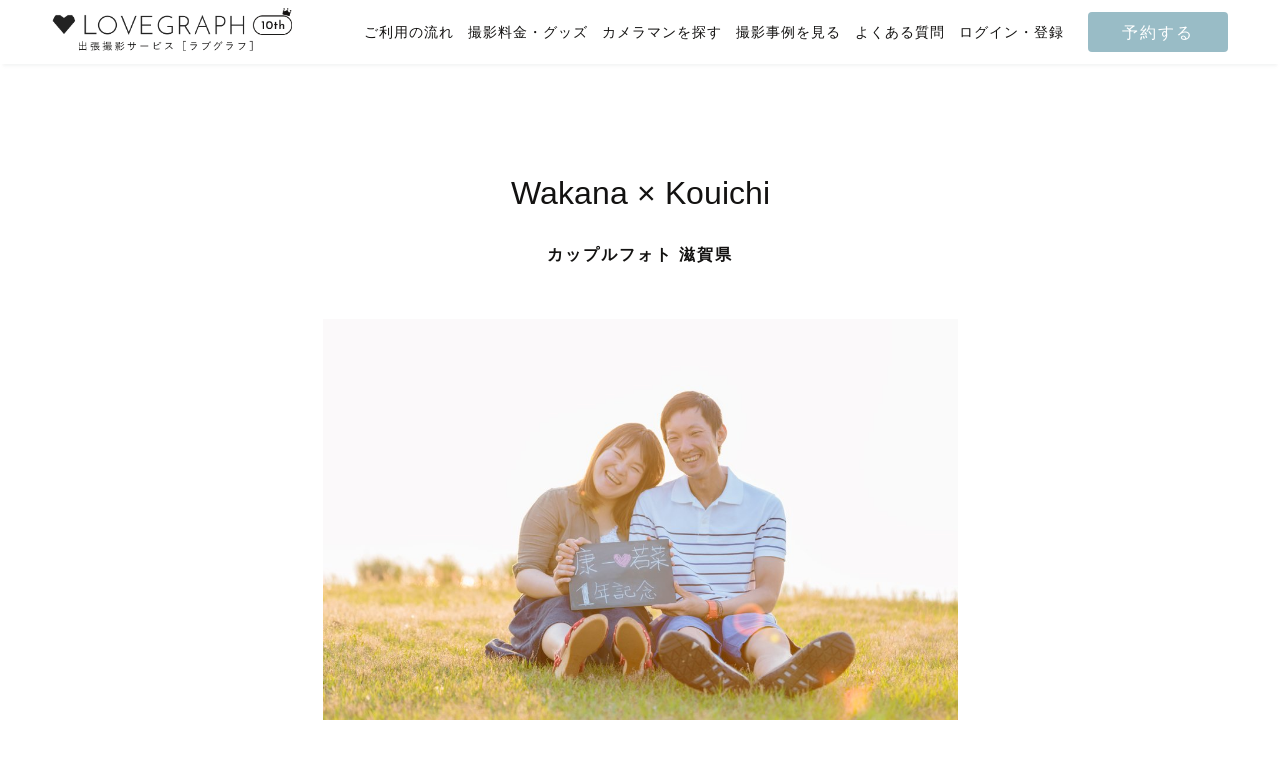

--- FILE ---
content_type: text/html; charset=utf-8
request_url: https://lovegraph.me/albums/4965
body_size: 9864
content:
<!DOCTYPE html><html lang="ja"><head><!-- Google Tag Manager で利用するデータレイヤー -->
<script>
window.dataLayer = window.dataLayer || [];
dataLayer.push({
  'user_id': ,
});
</script>
<!-- Google Tag Manager -->
<script>(function(w,d,s,l,i){w[l]=w[l]||[];w[l].push({'gtm.start':
new Date().getTime(),event:'gtm.js'});var f=d.getElementsByTagName(s)[0],
j=d.createElement(s),dl=l!='dataLayer'?'&l='+l:'';j.async=true;j.src=
'https://www.googletagmanager.com/gtm.js?id='+i+dl;f.parentNode.insertBefore(j,f);
})(window,document,'script','dataLayer','GTM-NDZQKMH');</script>
<!-- End Google Tag Manager -->
<meta charset="utf-8" /><meta content="width=device-width,initial-scale=1" name="viewport" /><link href="https://d1lx4fca3atxam.cloudfront.net/assets/favicon-31ffbcb5b92b3454636b175b8d3558ab5f48d011a1713b114256594fea3648e7.png" rel="icon" /><link href="https://d1lx4fca3atxam.cloudfront.net/assets/apple_touch_icon-4244f803a0cf4685e4b13611ff3f84bf2e181dd0fa358618d3b4c8c17a903763.png" rel="apple-touch-icon" /><link href="https://lovegraph.me/albums/4965" rel="canonical" /><title>Wakana × Kouichi｜カップルフォト｜出張撮影・出張カメラマンのラブグラフ</title><meta content="最初は緊張していた彼も、彼女の笑顔で自然と素敵な笑顔が生まれました。 | カップルフォト" name="description" /><meta content="summary_large_image" name="twitter:card" /><meta content="@lovegraph_me" name="twitter:site" /><meta content="Wakana × Kouichi｜カップルフォト｜出張撮影・出張カメラマンのラブグラフ" name="twitter:title" /><meta content="最初は緊張していた彼も、彼女の笑顔で自然と素敵な笑顔が生まれました。 | カップルフォト" name="twitter:description" /><meta content="@mak8118" name="twitter:creator" /><meta content="Wakana × Kouichi｜カップルフォト｜出張撮影・出張カメラマンのラブグラフ" property="og:title" /><meta content="最初は緊張していた彼も、彼女の笑顔で自然と素敵な笑顔が生まれました。 | カップルフォト" property="og:description" /><meta content="https://resize-image-production.lovegraph.me?ccolor=white&amp;cgravity=southwest&amp;ls=1080&amp;skey=uploads%2Falbums%2F4965%2F0-3e76c8ee05bc0e5317ff70234a740e4e777792d0.jpg&amp;v=1590641296&amp;s=3585c03b782e42eea9fa52194aa8cf55" property="og:image" /><meta content="article" property="og:type" /><meta content="https://lovegraph.me/albums/4965" property="og:url" /><meta content="ラブグラフ（Lovegraph）" property="og:site_name" /><meta content="bfa4eff0baef1d7f6eeb2b7ef2d7022f" name="p:domain_verify" /><link rel="stylesheet" media="all" href="https://d1lx4fca3atxam.cloudfront.net/assets/application-ebc8a064be2da25f90fd240d3a2c1afafb535e19b9d5f024b2fa981fa5b9c834.css" /><meta name="csrf-param" content="authenticity_token" />
<meta name="csrf-token" content="0ndImRau7wh11x3wcL8NExZEWtetqvZdZE3YMT13jT8Lxy1QzwBcpboKAFZWwS76gH4lc30eipHb4g6KhY3yLA" /><script type='application/ld+json'>
{ "@context": "http://schema.org", "@type": "ImageObject", "contentLocation": "滋賀県", "contentUrl": "https://resize-image-production.lovegraph.me?ccolor=white&cgravity=southwest&ls=1080&skey=uploads%2Falbums%2F4965%2F0-3e76c8ee05bc0e5317ff70234a740e4e777792d0.jpg&v=1590641296&s=3585c03b782e42eea9fa52194aa8cf55", "datePublished": "2016-05-31 12:00:00 +0900", "description": "カップルフォト", "name": "Wakana × Kouichi" }
</script>
<script type='application/ld+json'>
{ "@context": "http://schema.org", "@type": "ImageObject", "contentLocation": "滋賀県", "contentUrl": "https://resize-image-production.lovegraph.me?ccolor=white&cgravity=southwest&ls=1080&skey=uploads%2Falbums%2F4965%2F1-00ac2663de10bfd6cee784c620a2393650c374a1.jpg&v=1590641296&s=c8226987405293cc0741e9d0f6bb0a84", "datePublished": "2016-05-31 12:00:00 +0900", "description": "カップルフォト", "name": "Wakana × Kouichi" }
</script>
<script type='application/ld+json'>
{ "@context": "http://schema.org", "@type": "ImageObject", "contentLocation": "滋賀県", "contentUrl": "https://resize-image-production.lovegraph.me?ccolor=white&cgravity=southwest&ls=1080&skey=uploads%2Falbums%2F4965%2F2-946b7e4938cfc9b7986664d7e3fb290a47fca245.jpg&v=1590641296&s=52c8e3e5fc4de82070c00f099294063c", "datePublished": "2016-05-31 12:00:00 +0900", "description": "カップルフォト", "name": "Wakana × Kouichi" }
</script>
<script type='application/ld+json'>
{ "@context": "http://schema.org", "@type": "ImageObject", "contentLocation": "滋賀県", "contentUrl": "https://resize-image-production.lovegraph.me?ccolor=white&cgravity=southwest&ls=1080&skey=uploads%2Falbums%2F4965%2F3-01b833b1704bb480184df08c20cce6436c82eb9d.jpg&v=1590641296&s=faf8515519a779079cdebb63f69bb0ac", "datePublished": "2016-05-31 12:00:00 +0900", "description": "カップルフォト", "name": "Wakana × Kouichi" }
</script>
<script type='application/ld+json'>
{ "@context": "http://schema.org", "@type": "ImageObject", "contentLocation": "滋賀県", "contentUrl": "https://resize-image-production.lovegraph.me?ccolor=white&cgravity=southwest&ls=1080&skey=uploads%2Falbums%2F4965%2F4-a0f76361cde26faadb5877d2ccb336def67d362e.jpg&v=1590641296&s=adb0d69cb0d36abbc78464a229f0a7f0", "datePublished": "2016-05-31 12:00:00 +0900", "description": "カップルフォト", "name": "Wakana × Kouichi" }
</script>
<script type='application/ld+json'>
{ "@context": "http://schema.org", "@type": "ImageObject", "contentLocation": "滋賀県", "contentUrl": "https://resize-image-production.lovegraph.me?ccolor=white&cgravity=southwest&ls=1080&skey=uploads%2Falbums%2F4965%2F5-eb012bee5b06838920b863538fd56cd6ca04d20e.jpg&v=1590641296&s=9b0267f85d87bf14097afb6adcdeaf6c", "datePublished": "2016-05-31 12:00:00 +0900", "description": "カップルフォト", "name": "Wakana × Kouichi" }
</script>
<script type='application/ld+json'>
{ "@context": "http://schema.org", "@type": "ImageObject", "contentLocation": "滋賀県", "contentUrl": "https://resize-image-production.lovegraph.me?ccolor=white&cgravity=southwest&ls=1080&skey=uploads%2Falbums%2F4965%2F6-53586f5dcb10db4ae979370f56524bbf246e44a6.jpg&v=1590641296&s=ea5dc53cf2d003a32b8a1947b540389a", "datePublished": "2016-05-31 12:00:00 +0900", "description": "カップルフォト", "name": "Wakana × Kouichi" }
</script>
<script type='application/ld+json'>
{ "@context": "http://schema.org", "@type": "ImageObject", "contentLocation": "滋賀県", "contentUrl": "https://resize-image-production.lovegraph.me?ccolor=white&cgravity=southwest&ls=1080&skey=uploads%2Falbums%2F4965%2F7-edc0c06ca2e61dbb79fef5fbd1b53a4596c9767c.jpg&v=1590641296&s=c21fef0765b15d402a1e5bee1700f9d0", "datePublished": "2016-05-31 12:00:00 +0900", "description": "カップルフォト", "name": "Wakana × Kouichi" }
</script>
</head><body data-action="show" data-controller="albums" data-path-parameters="{&quot;id&quot;:&quot;4965&quot;}" data-request-id="047e17f1-ea4d-4f0b-af44-52ccff5d0e4e"><!-- Google Tag Manager (noscript) -->
<noscript><iframe src="https://www.googletagmanager.com/ns.html?id=GTM-NDZQKMH"
height="0" width="0" style="display:none;visibility:hidden"></iframe></noscript>
<!-- End Google Tag Manager (noscript) -->
<script src="https://statics.a8.net/a8sales/a8sales.js"></script><div itemscope="" itemtype="https://schema.org/WebSite"><meta content="https://lovegraph.me/" itemprop="url" /><meta content="ラブグラフ" itemprop="name" /></div><div id="page-wrapper"><div id="fixedHeader"><header :class="{ fixed: fixedHeader }" class="header" id="header-smaller"><div class="header__inner"><h1 class="header__logo"><a href="/"><img alt="Lovegraph（ラブグラフ）" src="https://d1lx4fca3atxam.cloudfront.net/assets/header/logo-10aniv-small-37a68b10d77ab1d2a44ef131d37f2ed6753feab16b19de31cbf6e52f9cadc610.png" /></a></h1><div class="header__function"><a class="header__reserve" href="/order/step1?link=%2Falbums%2F4965">予約する</a><div class="header__menu"><div id="menu-button"><img alt="メニュー" width="24" src="https://d1lx4fca3atxam.cloudfront.net/assets/header/menu-045b2eb7b31ad58f18389e10db0081e9ad01a5f2c1efb5ec5ffb77132f8ca3ba.png" /></div></div></div></div></header><div :class="[fixedHeader === true ? &#39;header-height-smaller&#39; : &#39;fixed-height&#39;]" id="header-smaller"></div><header :class="{ fixed: fixedHeader }" class="header" id="header-large"><div class="header__inner"><h1 class="header__logo"><a href="/"><img alt="Lovegraph（ラブグラフ）" src="https://d1lx4fca3atxam.cloudfront.net/assets/header/logo-10aniv-large-b7c6e00dbf41a0c181db544e80956cf6cc7e751cbcc4928a61ae1131e20b39f5.png" /></a></h1><nav class="header__function"><ul class="header__menu"><li class="header__item"><a class="" href="/flow">ご利用の流れ</a></li><li class="header__item"><a class="" href="/pricing">撮影料金・グッズ</a></li><li class="header__item"><a class="" href="/photographers">カメラマンを探す</a></li><li class="header__item"><a class="" href="/albums">撮影事例を見る</a></li><li class="header__item"><a href="https://help.lovegraph.me/ja">よくある質問</a></li><li class="header__item"><a class="login" href="/registration_email">ログイン・登録</a></li></ul><a class="header__reserve" href="/order/step1?link=%2Falbums%2F4965">予約する</a></nav></div></header><div :class="[fixedHeader === true ? &#39;header-height-large&#39; : &#39;fixed-height&#39;]" id="header-large"></div></div><div id="contents"><main class="albums show"><div class='guest-album'>
<h1>
<div class='guest-album-title'>Wakana × Kouichi</div>
<p class='guest-album-information'>カップルフォト 滋賀県</p>
</h1>
<div class='photographs'>
<img alt="Wakana × Kouichi | カップルフォト" src="https://resize-image-production.lovegraph.me?ccolor=white&amp;cgravity=southwest&amp;ls=1080&amp;skey=uploads%2Falbums%2F4965%2F0-3e76c8ee05bc0e5317ff70234a740e4e777792d0.jpg&amp;v=1590641296&amp;s=3585c03b782e42eea9fa52194aa8cf55" />
<img alt="Wakana × Kouichi | カップルフォト" src="https://resize-image-production.lovegraph.me?ccolor=white&amp;cgravity=southwest&amp;ls=1080&amp;skey=uploads%2Falbums%2F4965%2F1-00ac2663de10bfd6cee784c620a2393650c374a1.jpg&amp;v=1590641296&amp;s=c8226987405293cc0741e9d0f6bb0a84" />
<img alt="Wakana × Kouichi | カップルフォト" src="https://resize-image-production.lovegraph.me?ccolor=white&amp;cgravity=southwest&amp;ls=1080&amp;skey=uploads%2Falbums%2F4965%2F2-946b7e4938cfc9b7986664d7e3fb290a47fca245.jpg&amp;v=1590641296&amp;s=52c8e3e5fc4de82070c00f099294063c" />
</div>
<div class='interviews'>
<h2 class='interviews-count'>[ INTERVIEW:01 ]</h2>
<p class='interviews-question'>
今までで嬉しかったサプライズはありますか？
</p>
<div class='interviews-answer'>
<p>ふたりとも秘密にしておくのが苦手で、サプライズが出来ないんです。
<br />つい楽しみな事があると、つい話しちゃいます。</p>
</div>
</div>
<div class='photographs'>
<img alt="Wakana × Kouichi | カップルフォト" src="https://resize-image-production.lovegraph.me?ccolor=white&amp;cgravity=southwest&amp;ls=1080&amp;skey=uploads%2Falbums%2F4965%2F3-01b833b1704bb480184df08c20cce6436c82eb9d.jpg&amp;v=1590641296&amp;s=faf8515519a779079cdebb63f69bb0ac" />
<img alt="Wakana × Kouichi | カップルフォト" src="https://resize-image-production.lovegraph.me?ccolor=white&amp;cgravity=southwest&amp;ls=1080&amp;skey=uploads%2Falbums%2F4965%2F4-a0f76361cde26faadb5877d2ccb336def67d362e.jpg&amp;v=1590641296&amp;s=adb0d69cb0d36abbc78464a229f0a7f0" />
</div>
<div class='interviews'>
<h2 class='interviews-count'>[ INTERVIEW:02 ]</h2>
<p class='interviews-question'>
付き合う上で大切にしていることはありますか？
</p>
<div class='interviews-answer'>
<p>意地を張らないことです。
<br />私も彼も相手には本音で話しますし、
<br />ありのままの姿で向き合うことにしています。</p>
</div>
</div>
<div class='photographs'>
<img alt="Wakana × Kouichi | カップルフォト" src="https://resize-image-production.lovegraph.me?ccolor=white&amp;cgravity=southwest&amp;ls=1080&amp;skey=uploads%2Falbums%2F4965%2F5-eb012bee5b06838920b863538fd56cd6ca04d20e.jpg&amp;v=1590641296&amp;s=9b0267f85d87bf14097afb6adcdeaf6c" />
<img alt="Wakana × Kouichi | カップルフォト" src="https://resize-image-production.lovegraph.me?ccolor=white&amp;cgravity=southwest&amp;ls=1080&amp;skey=uploads%2Falbums%2F4965%2F6-53586f5dcb10db4ae979370f56524bbf246e44a6.jpg&amp;v=1590641296&amp;s=ea5dc53cf2d003a32b8a1947b540389a" />
<img alt="Wakana × Kouichi | カップルフォト" src="https://resize-image-production.lovegraph.me?ccolor=white&amp;cgravity=southwest&amp;ls=1080&amp;skey=uploads%2Falbums%2F4965%2F7-edc0c06ca2e61dbb79fef5fbd1b53a4596c9767c.jpg&amp;v=1590641296&amp;s=c21fef0765b15d402a1e5bee1700f9d0" />
</div>
<div class='interviews'>
<h2 class='interviews-count'>[ INTERVIEW:03 ]</h2>
<p class='interviews-question'>
仲直りの秘訣を教えて下さい！
</p>
<div class='interviews-answer'>
<p>今まで滅多に喧嘩した事が無いのですが、
<br />素直に謝る事は大事だと思います。</p>
</div>
</div>
<p class='area'>
<span class='detail-title'>
Area：
</span>
<a href="/albums/couple?area=shiga">滋賀</a>
</p>
<p class='date'>
<span class='detail-title'>
Date：
</span>
2016/5
</p>
<div class='tags'>
<ul class='tags-list'>
<span class='detail-title'>
Tag：
</span>
<li class='tags-item'><a href="/tags/sunset">#夕日</a></li>
<li class='tags-item'><a href="/tags/couple">#カップル・夫婦</a></li>
</ul>
</div>
<div class='share'>
<ul class='share-list'>
<li class='share-item'>
<a href="https://twitter.com/intent/tweet?text=Wakana%20%C3%97%20Kouichi%EF%BD%9C%E3%82%AB%E3%83%83%E3%83%97%E3%83%AB%E3%83%95%E3%82%A9%E3%83%88%EF%BD%9C%E5%87%BA%E5%BC%B5%E6%92%AE%E5%BD%B1%E3%82%B5%E3%83%BC%E3%83%93%E3%82%B9%E3%81%AE%E3%83%A9%E3%83%96%E3%82%B0%E3%83%A9%E3%83%95%EF%BC%88Lovegraph%EF%BC%89%20https%3A%2F%2Flovegraph.me%2Falbums%2F4965"><i class='fab fa-twitter'></i>
ツイート
</a></li>
<li class='share-item'>
<a data-facebook-share="Wakana × Kouichi｜カップルフォト｜出張撮影サービスのラブグラフ（Lovegraph）" href="#"><i class='fab fa-facebook'></i>
シェア
</a></li>
<li class='share-item'>
<a href="https://line.me/R/msg/text/?Wakana%20%C3%97%20Kouichi%20https%3A%2F%2Flovegraph.me%2Falbums%2F4965"><i class='fas fa-comment'></i>
LINEで送る
</a></li>
</ul>
</div>
</div>
<section class='more-stories'>
<div class='inner-box'>
<div class='stories-title'>
<div class='text-ornament'>More stories</div>
<h2>おすすめの過去の撮影</h2>
</div>
<div class='line-ornament-center'></div>
<div class='tab-group'>
<div class='tab-cols'>
<h3 class='tab active' data-tab-content='same-photographer'>カメラマンが同じ</h3>
<h3 class='tab' data-tab-content='same-area'>撮影地域が同じ</h3>
</div>
<div class='tab-content' data-tab-content='same-area'>
<ul class='albums__list'>
<li class='albums__item albums__item-block'>
<a href="/albums/193201"><div class='albums__item-image'>
<img alt="お宮参り | " srcset="https://resize-image-production.lovegraph.me?ccolor=white&amp;cgravity=southwest&amp;cname=megumin&amp;ls=360&amp;skey=uploads%2Falbums%2F193201%2Fphotographs%2F1767614322-251621432429265-0299-1062%2F1.jpg&amp;v=1767614326&amp;s=3142c10f3b097c368e44530f9ccbc668 1x, https://resize-image-production.lovegraph.me?ccolor=white&amp;cgravity=southwest&amp;cname=megumin&amp;ls=720&amp;skey=uploads%2Falbums%2F193201%2Fphotographs%2F1767614322-251621432429265-0299-1062%2F1.jpg&amp;v=1767614326&amp;s=e20681c519e9e591c1572cef2bede459 2x" loading="lazy" decoding="async" src="https://resize-image-production.lovegraph.me?ccolor=white&amp;cgravity=southwest&amp;cname=megumin&amp;ls=360&amp;skey=uploads%2Falbums%2F193201%2Fphotographs%2F1767614322-251621432429265-0299-1062%2F1.jpg&amp;v=1767614326&amp;s=3142c10f3b097c368e44530f9ccbc668" />
</div>
<p class='albums-item-name'>
お宮参り
</p>
</a></li>
<li class='albums__item albums__item-block'>
<a href="/albums/193023"><div class='albums__item-image'>
<img alt="初めてのお誕生日🎉 | 家族写真(ファミリーフォト)" srcset="https://resize-image-production.lovegraph.me?ccolor=white&amp;cgravity=southeast&amp;cname=tomimayu&amp;ls=360&amp;skey=uploads%2Falbums%2F193023%2Fphotographs%2F1767376274-543783387054648-9401-9672%2F20251221-35.jpg&amp;v=1767376278&amp;s=866ba617d572e3a6be1406770f43ecad 1x, https://resize-image-production.lovegraph.me?ccolor=white&amp;cgravity=southeast&amp;cname=tomimayu&amp;ls=720&amp;skey=uploads%2Falbums%2F193023%2Fphotographs%2F1767376274-543783387054648-9401-9672%2F20251221-35.jpg&amp;v=1767376278&amp;s=2333a1022dd099b7e2833abf9a50d226 2x" loading="lazy" decoding="async" src="https://resize-image-production.lovegraph.me?ccolor=white&amp;cgravity=southeast&amp;cname=tomimayu&amp;ls=360&amp;skey=uploads%2Falbums%2F193023%2Fphotographs%2F1767376274-543783387054648-9401-9672%2F20251221-35.jpg&amp;v=1767376278&amp;s=866ba617d572e3a6be1406770f43ecad" />
</div>
<p class='albums-item-name'>
初めてのお誕生日🎉
</p>
</a></li>
<li class='albums__item albums__item-block'>
<a href="/albums/192443"><div class='albums__item-image'>
<img alt="今年は3人のお祝いを。おめでとう🌸 | " srcset="https://resize-image-production.lovegraph.me?ccolor=white&amp;cgravity=southwest&amp;cname=marumemo&amp;ls=360&amp;skey=uploads%2Falbums%2F192443%2Fphotographs%2F1766849959-831930579848119-6906-7336%2F001.jpg&amp;v=1766849963&amp;s=e0e7725e8617ed2f40b6fa79666fd7c2 1x, https://resize-image-production.lovegraph.me?ccolor=white&amp;cgravity=southwest&amp;cname=marumemo&amp;ls=720&amp;skey=uploads%2Falbums%2F192443%2Fphotographs%2F1766849959-831930579848119-6906-7336%2F001.jpg&amp;v=1766849963&amp;s=19ac640a0716c5b030c11ea215d41a61 2x" loading="lazy" decoding="async" src="https://resize-image-production.lovegraph.me?ccolor=white&amp;cgravity=southwest&amp;cname=marumemo&amp;ls=360&amp;skey=uploads%2Falbums%2F192443%2Fphotographs%2F1766849959-831930579848119-6906-7336%2F001.jpg&amp;v=1766849963&amp;s=e0e7725e8617ed2f40b6fa79666fd7c2" />
</div>
<p class='albums-item-name'>
今年は3人のお祝いを。おめでとう🌸
</p>
</a></li>
<li class='albums__item albums__item-block'>
<a href="/albums/191636"><div class='albums__item-image'>
<img alt="LAYERED with Favorites | カップルフォト" srcset="https://resize-image-production.lovegraph.me?ccolor=white&amp;cgravity=southwest&amp;cname=NakaHaru&amp;ls=360&amp;skey=uploads%2Falbums%2F191636%2Fphotographs%2F1766375322-91292038410106-4722-9988%2F1214%E6%B0%B4%E9%87%8E%E6%A7%98__5_-_7_.jpg&amp;v=1766375326&amp;s=6022a0acf549d7c44e70830a3ff37163 1x, https://resize-image-production.lovegraph.me?ccolor=white&amp;cgravity=southwest&amp;cname=NakaHaru&amp;ls=720&amp;skey=uploads%2Falbums%2F191636%2Fphotographs%2F1766375322-91292038410106-4722-9988%2F1214%E6%B0%B4%E9%87%8E%E6%A7%98__5_-_7_.jpg&amp;v=1766375326&amp;s=0586eea6502574177cd93a58f87e7f23 2x" loading="lazy" decoding="async" src="https://resize-image-production.lovegraph.me?ccolor=white&amp;cgravity=southwest&amp;cname=NakaHaru&amp;ls=360&amp;skey=uploads%2Falbums%2F191636%2Fphotographs%2F1766375322-91292038410106-4722-9988%2F1214%E6%B0%B4%E9%87%8E%E6%A7%98__5_-_7_.jpg&amp;v=1766375326&amp;s=6022a0acf549d7c44e70830a3ff37163" />
</div>
<p class='albums-item-name'>
LAYERED with Favorites
</p>
</a></li>
<li class='albums__item albums__item-block'>
<a href="/albums/191635"><div class='albums__item-image'>
<img alt="LAYERED in Campus | ウェディングフォト" srcset="https://resize-image-production.lovegraph.me?ccolor=white&amp;cgravity=southwest&amp;cname=NakaHaru&amp;ls=360&amp;skey=uploads%2Falbums%2F191635%2Fphotographs%2F1766374886-549641564105695-4672-5753%2F1214%E6%B0%B4%E9%87%8E%E6%A7%98__4_-_7_.jpg&amp;v=1766374888&amp;s=39e15b0567a3e2644e0609c4e4ac8ffa 1x, https://resize-image-production.lovegraph.me?ccolor=white&amp;cgravity=southwest&amp;cname=NakaHaru&amp;ls=720&amp;skey=uploads%2Falbums%2F191635%2Fphotographs%2F1766374886-549641564105695-4672-5753%2F1214%E6%B0%B4%E9%87%8E%E6%A7%98__4_-_7_.jpg&amp;v=1766374888&amp;s=406458a9171dfcfb5ac5da3efa7780e8 2x" loading="lazy" decoding="async" src="https://resize-image-production.lovegraph.me?ccolor=white&amp;cgravity=southwest&amp;cname=NakaHaru&amp;ls=360&amp;skey=uploads%2Falbums%2F191635%2Fphotographs%2F1766374886-549641564105695-4672-5753%2F1214%E6%B0%B4%E9%87%8E%E6%A7%98__4_-_7_.jpg&amp;v=1766374888&amp;s=39e15b0567a3e2644e0609c4e4ac8ffa" />
</div>
<p class='albums-item-name'>
LAYERED in Campus
</p>
</a></li>
<li class='albums__item albums__item-block'>
<a href="/albums/191342"><div class='albums__item-image'>
<img alt="S&amp;K 753 | " srcset="https://resize-image-production.lovegraph.me?ccolor=black&amp;cgravity=southwest&amp;cname=Uchu&amp;ls=360&amp;skey=uploads%2Falbums%2F191342%2Fphotographs%2F1766195507-839669031488043-6710-7838%2FTK_137.jpg&amp;v=1766195510&amp;s=1f7957abca5750caeb80dbc6c9a0e1c6 1x, https://resize-image-production.lovegraph.me?ccolor=black&amp;cgravity=southwest&amp;cname=Uchu&amp;ls=720&amp;skey=uploads%2Falbums%2F191342%2Fphotographs%2F1766195507-839669031488043-6710-7838%2FTK_137.jpg&amp;v=1766195510&amp;s=3dbcb5f395bb3170c34fb7f4f550404a 2x" loading="lazy" decoding="async" src="https://resize-image-production.lovegraph.me?ccolor=black&amp;cgravity=southwest&amp;cname=Uchu&amp;ls=360&amp;skey=uploads%2Falbums%2F191342%2Fphotographs%2F1766195507-839669031488043-6710-7838%2FTK_137.jpg&amp;v=1766195510&amp;s=1f7957abca5750caeb80dbc6c9a0e1c6" />
</div>
<p class='albums-item-name'>
S&amp;K 753
</p>
</a></li>

</ul>
<a class="button-tertiary-wide more-stories-action" href="/areas/shiga">もっとみる</a>
</div>
<div class='tab-content' data-tab-content='same-photographer'>
<ul class='albums__list'>

</ul>
</div>
</div>
</div>
</section>
</main></div><footer id="footer-large"><div class="footer"><div class="footer__information"><nav class="breadcrumbs" itemscope="itemscope" itemtype="https://schema.org/BreadcrumbList"><span itemprop="itemListElement" itemscope="itemscope" itemtype="https://schema.org/ListItem"><a itemprop="item" href="/"><span itemprop="name">トップ</span></a><meta itemprop="position" content="1" /></span> &rsaquo; <span itemprop="itemListElement" itemscope="itemscope" itemtype="https://schema.org/ListItem"><a itemprop="item" href="/albums"><span itemprop="name">フォト一覧</span></a><meta itemprop="position" content="2" /></span> &rsaquo; <span itemprop="itemListElement" itemscope="itemscope" itemtype="https://schema.org/ListItem"><a itemprop="item" href="/tags/couple/albums"><span itemprop="name">カップルフォトアルバム</span></a><meta itemprop="position" content="3" /></span> &rsaquo; <span itemprop="itemListElement" itemscope="itemscope" itemtype="https://schema.org/ListItem"><a itemprop="item" href="/tags/couple/albums?area=shiga"><span itemprop="name">滋賀県のカップルフォト一覧</span></a><meta itemprop="position" content="4" /></span> &rsaquo; <span class="current" itemprop="itemListElement" itemscope="itemscope" itemtype="https://schema.org/ListItem"><a itemprop="item" href="/albums/4965"><span itemprop="name">Wakana × Kouichi</span></a><meta itemprop="position" content="5" /></span></nav><div class="footer__inner"><div class="footer__block"><p class="footer__content">出張写真撮影サービス「ラブグラフ（Lovegraph）」で撮影された、Wakana × Kouichi（カップルフォト）ページです。</p></div><div class="footer__block footer__block__wrapper"><div class="footer__block__col"><div class="footer-block-title">撮影カテゴリ</div><ul class="footer__list"><li><div class="footer__item-title"><a href="/tags/family">家族、ファミリー</a></div><ul class="footer__items"><li class="footer__item"><a href="/tags/newborn">ニューボーンフォト</a></li><li class="footer__item"><a href="/tags/omiyamairi">お宮参り</a></li><li class="footer__item"><a href="/tags/shichigosan">七五三</a></li><li class="footer__item"><a href="/tags/maternity">マタニティフォト</a></li><li class="footer__item"><a href="/tags/okuizome">お食い初め、百日祝い</a></li><li class="footer__item"><a href="/tags/half-birthday">ハーフバースデー</a></li><li class="footer__item"><a href="/tags/birthday">バースデー</a></li><li class="footer__item"><a href="/tags/admission">入園卒園、入学卒業</a></li><li class="footer__item"><a href="/tags/nengajo">年賀状写真</a></li></ul></li><li><div class="footer__item-title"><a href="/tags/couple">カップル・夫婦</a></div><ul class="footer__items"><li class="footer__item"><a href="/tags/anniversary">記念日</a></li><li class="footer__item"><a href="/tags/wedding">ウェディング、ロケーションフォト</a></li></ul></li><li><div class="footer__item-title"><a href="/tags/friends">友達、フレンズ</a></div><ul class="footer__items"><li class="footer__item"><a href="/tags/graduation">卒業式</a></li><li class="footer__item"><a href="/tags/seijinshiki">成人式</a></li><li class="footer__item"><a href="/tags/travel">旅行</a></li></ul></li><li><div class="footer__item-title"><a href="/tags/old-couple">シニア</a></div></li><li><div class="footer__item-title"><a href="/tags/pet">ペット</a></div></li><li><div class="footer__item-title"><a href="/tags/me">プロフィール写真</a></div></li><li><div class="footer__item-title"><a href="/tags/histori">法人写真</a></div></li></ul></div><div class="footer__block__col"><div class="footer-block-title">撮影エリア</div><ul class="footer__list"><li class="footer__item-title">北海道・東北</li><div class="footer__items"><li class="footer__item area"><a href="/areas/hokkaido">北海道</a></li><li class="footer__item area"><a href="/areas/aomori">青森県</a></li><li class="footer__item area"><a href="/areas/iwate">岩手県</a></li><li class="footer__item area"><a href="/areas/miyagi">宮城県</a></li><li class="footer__item area"><a href="/areas/akita">秋田県</a></li><li class="footer__item area"><a href="/areas/yamagata">山形県</a></li><li class="footer__item area"><a href="/areas/fukushima">福島県</a></li></div><li class="footer__item-title">関東</li><div class="footer__items"><li class="footer__item area"><a href="/areas/ibaraki">茨城県</a></li><li class="footer__item area"><a href="/areas/tochigi">栃木県</a></li><li class="footer__item area"><a href="/areas/gunma">群馬県</a></li><li class="footer__item area"><a href="/areas/saitama">埼玉県</a></li><li class="footer__item area"><a href="/areas/chiba">千葉県</a></li><li class="footer__item area"><a href="/areas/tokyo">東京都</a></li><li class="footer__item area"><a href="/areas/kanagawa">神奈川県</a></li><li class="footer__item area"><a href="/areas/yamanashi">山梨県</a></li></div><li class="footer__item-title">東海</li><div class="footer__items"><li class="footer__item area"><a href="/areas/nagano">長野県</a></li><li class="footer__item area"><a href="/areas/gifu">岐阜県</a></li><li class="footer__item area"><a href="/areas/shizuoka">静岡県</a></li><li class="footer__item area"><a href="/areas/aichi">愛知県</a></li><li class="footer__item area"><a href="/areas/mie">三重県</a></li></div><li class="footer__item-title">北陸</li><div class="footer__items"><li class="footer__item area"><a href="/areas/niigata">新潟県</a></li><li class="footer__item area"><a href="/areas/toyama">富山県</a></li><li class="footer__item area"><a href="/areas/ishikawa">石川県</a></li><li class="footer__item area"><a href="/areas/fukui">福井県</a></li></div><li class="footer__item-title">関西</li><div class="footer__items"><li class="footer__item area"><a href="/areas/shiga">滋賀県</a></li><li class="footer__item area"><a href="/areas/kyoto">京都府</a></li><li class="footer__item area"><a href="/areas/osaka">大阪府</a></li><li class="footer__item area"><a href="/areas/hyogo">兵庫県</a></li><li class="footer__item area"><a href="/areas/nara">奈良県</a></li><li class="footer__item area"><a href="/areas/wakayama">和歌山県</a></li></div><li class="footer__item-title">中四国</li><div class="footer__items"><li class="footer__item area"><a href="/areas/tottori">鳥取県</a></li><li class="footer__item area"><a href="/areas/shimane">島根県</a></li><li class="footer__item area"><a href="/areas/okayama">岡山県</a></li><li class="footer__item area"><a href="/areas/hiroshima">広島県</a></li><li class="footer__item area"><a href="/areas/yamaguchi">山口県</a></li><li class="footer__item area"><a href="/areas/tokushima">徳島県</a></li><li class="footer__item area"><a href="/areas/kagawa">香川県</a></li><li class="footer__item area"><a href="/areas/ehime">愛媛県</a></li><li class="footer__item area"><a href="/areas/kochi">高知県</a></li></div><li class="footer__item-title">九州・沖縄</li><div class="footer__items"><li class="footer__item area"><a href="/areas/fukuoka">福岡県</a></li><li class="footer__item area"><a href="/areas/saga">佐賀県</a></li><li class="footer__item area"><a href="/areas/nagasaki">長崎県</a></li><li class="footer__item area"><a href="/areas/kumamoto">熊本県</a></li><li class="footer__item area"><a href="/areas/oita">大分県</a></li><li class="footer__item area"><a href="/areas/miyazaki">宮崎県</a></li><li class="footer__item area"><a href="/areas/kagoshima">鹿児島県</a></li><li class="footer__item area"><a href="/areas/okinawa">沖縄県</a></li></div></ul></div><div class="footer__block__col"><div class="footer-block-title">ラブグラフについて</div><ul class="footer__list"><li><div class="footer__item-title"><a target="_blank" rel="noopener" href="https://lovegraph.me/pricing">撮影料金</a></div></li><li><div class="footer__item-title"><a target="_blank" rel="noopener" href="https://lovegraph.me/flow">ご利用の流れ</a></div></li><li><div class="footer__item-title"><a target="_blank" rel="noopener" href="https://help.lovegraph.me/ja">よくある質問</a></div></li></ul></div></div><div class="footer__block"><div class="footer-block-title">ラブグラフが運営するサービス</div><ul class="footer__banner"><li class="footer__banner"><a target="_blank" rel="noopener" href="https://studio.lovegraph.me/"><img alt="清澄白河・門前仲町のフォトスタジオ - studio365（スタジオサンロクゴ）" height="76.5" width="272" loading="lazy" decoding="async" src="https://d1lx4fca3atxam.cloudfront.net/assets/footer/lg_studio365-ece83790a787bfc6c663ceccb26ccf0c1d74f82f2606def4a66bccb4cd78b0f4.jpg" /></a></li><li class="footer__banner"><a target="_blank" rel="noopener" href="https://academy-plus.lovegraph.me"><img alt="カメラマン募集中丨ラブグラフアカデミー" height="76.5" width="272" loading="lazy" decoding="async" src="https://d1lx4fca3atxam.cloudfront.net/assets/footer/lg_academy-59baaa044604551e93a1814c2d9ce4dcba93f9cf3a8fda20bc3276dd86b278ed.jpg" /></a></li><li class="footer__banner"><a target="_blank" rel="noopener" href="/gift/send"><img alt="結婚、出産、誕生日のギフトはラブグラフギフト" height="76.5" width="272" loading="lazy" decoding="async" src="https://d1lx4fca3atxam.cloudfront.net/assets/footer/lg_gift-8109bb30c76f50469ce72bac26b703b0f99c53e96aa21d498e5b4bfbf49fa32d.jpg" /></a></li><li class="footer__banner"><a target="_blank" rel="noopener" href="https://lp.lovegraph.me/recruit"><img alt="カメラマン募集中丨ラブグラファー採用ページ" height="76.5" width="272" loading="lazy" decoding="async" src="https://d1lx4fca3atxam.cloudfront.net/assets/footer/lg_recruit-b682eabbe1d098c49a4389edc1f1a490716137ebef58eb24a52e58d87bb027a7.jpg" /></a></li><li class="footer__banner"><a target="_blank" rel="noopener" href="/histori"><img alt="法人向け出張撮影のヒストリ" height="76.5" width="272" loading="lazy" decoding="async" src="https://d1lx4fca3atxam.cloudfront.net/assets/footer/lg_histori-2a87286188796256722648019e454cd6aace70ae8848b51eed0cc04f07460320.jpg" /></a></li><li class="footer__banner"><a target="_blank" rel="noopener" href="/presets"><img alt="Lightroomプリセット丨ラブグラフプリセット" height="76.5" width="272" loading="lazy" decoding="async" src="https://d1lx4fca3atxam.cloudfront.net/assets/footer/lg_presets-d26749bb4673bb9152518f8897a4c9b0bdd637f6db1a2c6908edd55ef688424d.jpg" /></a></li><li class="footer__banner"><a target="_blank" rel="noopener" href="https://lgshop.thebase.in"><img alt="ラブグラフショップ" height="76.5" width="272" loading="lazy" decoding="async" src="https://d1lx4fca3atxam.cloudfront.net/assets/footer/lg_shop-d84161d61e01440a75722b0bde778d90131ababd2319805c325fa69e9fe51180.jpg" /></a></li><li class="footer__banner"><a target="_blank" rel="noopener" href="/articles"><img alt="ラブグラフジャーナル" height="76.5" width="272" loading="lazy" decoding="async" src="https://d1lx4fca3atxam.cloudfront.net/assets/footer/lg_journal-9493cf028f42de01a4c704db055bee8f5137401e30bfa1d4d5eb3511630f0b46.jpg" /></a></li></ul></div><div class="footer__block footer__block--sns"><div class="footer-block-title">公式SNSアカウント</div><ul class="footer__list"><li class="footer__item"><a target="_blank" rel="noopener" href="https://www.instagram.com/lovegraph_me/">Instagram</a></li><li class="footer__item"><a target="_blank" rel="noopener" href="https://twitter.com/intent/follow?screen_name=lovegraph_me">X (旧: Twitter)</a></li><li class="footer__item"><a target="_blank" rel="noopener" href="https://www.facebook.com/lovegraph.official/">Facebook</a></li><li class="footer__item"><a target="_blank" rel="noopener" href="https://lin.ee/eE5Oa4K">LINE</a></li><li class="footer__item"><a target="_blank" rel="noopener" href="https://www.pinterest.jp/lovegraph_me/">Pinterest</a></li></ul></div><div class="footer__block"><div class="footer__corporate"><div class="footer__logo"><a href="/"><img alt="出張撮影・出張カメラマンのラブグラフ（Lovegraph）" width="200" loading="lazy" decoding="async" src="https://d1lx4fca3atxam.cloudfront.net/assets/footer/logo-10aniv-white-ea79e489a4efc6e23143aa624221d40cfe59c66a6eb31cf582f4aa720917f79e.png" /></a></div><div class="footer__content"><ul class="footer__list footer__corporate-list"><li class="footer__item footer__item--corporate"><a target="_blank" rel="noopener" href="https://corporate.lovegraph.me/">運営会社</a></li><li class="footer__item footer__item--corporate"><a target="_blank" rel="noopener" href="https://help.lovegraph.me/ja/articles/8277727">利用規約</a></li><li class="footer__item footer__item--corporate"><a href="/privacy">プライバシーポリシー</a></li><li class="footer__item footer__item--corporate"><a target="_blank" rel="noopener" href="https://lp.lovegraph.me/recruit">カメラマン募集</a></li><li class="footer__item footer__item--corporate"><a href="https://help.lovegraph.me/ja">お問い合わせ</a></li><li class="footer__item footer__item--corporate"><a target="_blank" rel="noopener" href="https://help.lovegraph.me/ja/articles/8277962">特定商取引法に基づく表記</a></li><li class="footer__item footer__item--corporate"><a target="_blank" rel="noopener" href="https://help.lovegraph.me/ja/articles/8277965">対応ブラウザについて</a></li></ul><div class="footer__copy">&copy; 2014 - 2026 Lovegraph Inc.</div></div></div></div></div></div></div></footer><footer id="footer-smaller"><div class="footer"><div class="footer__information"><a class="footer__scrollTop" data-share="true" data-scroll-to="#page-wrapper" href="#"><i class="fas fa-chevron-up"></i><br />PAGE TOP</a><nav class="breadcrumbs" itemscope="itemscope" itemtype="https://schema.org/BreadcrumbList"><span itemprop="itemListElement" itemscope="itemscope" itemtype="https://schema.org/ListItem"><a itemprop="item" href="/"><span itemprop="name">トップ</span></a><meta itemprop="position" content="1" /></span> &rsaquo; <span itemprop="itemListElement" itemscope="itemscope" itemtype="https://schema.org/ListItem"><a itemprop="item" href="/albums"><span itemprop="name">フォト一覧</span></a><meta itemprop="position" content="2" /></span> &rsaquo; <span itemprop="itemListElement" itemscope="itemscope" itemtype="https://schema.org/ListItem"><a itemprop="item" href="/tags/couple/albums"><span itemprop="name">カップルフォトアルバム</span></a><meta itemprop="position" content="3" /></span> &rsaquo; <span itemprop="itemListElement" itemscope="itemscope" itemtype="https://schema.org/ListItem"><a itemprop="item" href="/tags/couple/albums?area=shiga"><span itemprop="name">滋賀県のカップルフォト一覧</span></a><meta itemprop="position" content="4" /></span> &rsaquo; <span class="current" itemprop="itemListElement" itemscope="itemscope" itemtype="https://schema.org/ListItem"><a itemprop="item" href="/albums/4965"><span itemprop="name">Wakana × Kouichi</span></a><meta itemprop="position" content="5" /></span></nav><ul class="footer__table"><li class="footer__cell"><a href="/flow">ご利用の流れ</a></li><li class="footer__cell"><a href="/pricing">撮影料金</a></li><li class="footer__cell"><a href="/photographers">カメラマン一覧</a></li><li class="footer__cell"><a href="/tags/family">家族、ファミリー</a></li><li class="footer__cell"><a href="/tags/omiyamairi">お宮参り</a></li><li class="footer__cell"><a href="/tags/newborn">ニューボーンフォト</a></li><li class="footer__cell"><a href="/tags/shichigosan">七五三</a></li><li class="footer__cell"><a href="/tags/maternity">マタニティフォト</a></li><li class="footer__cell footer__cell--wedding"><a href="/tags/wedding"><div class="mini-title">ウェディング</div><div class="mini-subtitle">(前撮り、後撮り)</div></a></li><li class="footer__cell"><a href="/tags/couple">恋人、カップル</a></li><li class="footer__cell"><a href="/tags/friends">友達、フレンド</a></li><li class="footer__cell"><a href="/tags/me">プロフィール写真</a></li><li class="footer__cell"><a href="https://help.lovegraph.me/ja">よくある質問</a></li><li class="footer__cell"><a href="https://help.lovegraph.me/ja">お問い合わせ</a></li></ul><div class="footer__block"><h3 class="footer__blockTitle">ラブグラフが運営するサービス</h3><ul class="footer__list"><li class="footer__banner"><a target="_blank" rel="noopener" href="https://studio.lovegraph.me/"><img alt="清澄白河・門前仲町のフォトスタジオ - studio365（スタジオサンロクゴ）" height="92" width="327" loading="lazy" decoding="async" src="https://d1lx4fca3atxam.cloudfront.net/assets/footer/lg_studio365-ece83790a787bfc6c663ceccb26ccf0c1d74f82f2606def4a66bccb4cd78b0f4.jpg" /></a></li><li class="footer__banner"><a target="_blank" rel="noopener" href="https://academy-plus.lovegraph.me"><img alt="カメラマン募集中丨ラブグラフアカデミー" height="92" width="327" loading="lazy" decoding="async" src="https://d1lx4fca3atxam.cloudfront.net/assets/footer/lg_academy-59baaa044604551e93a1814c2d9ce4dcba93f9cf3a8fda20bc3276dd86b278ed.jpg" /></a></li><li class="footer__banner"><a target="_blank" rel="noopener" href="/gift/send"><img alt="結婚、出産、誕生日のギフトはラブグラフギフト" height="92" width="327" loading="lazy" decoding="async" src="https://d1lx4fca3atxam.cloudfront.net/assets/footer/lg_gift-8109bb30c76f50469ce72bac26b703b0f99c53e96aa21d498e5b4bfbf49fa32d.jpg" /></a></li><li class="footer__banner"><a target="_blank" rel="noopener" href="https://lp.lovegraph.me/recruit"><img alt="カメラマン募集中丨ラブグラファー採用ページ" height="92" width="327" loading="lazy" decoding="async" src="https://d1lx4fca3atxam.cloudfront.net/assets/footer/lg_recruit-b682eabbe1d098c49a4389edc1f1a490716137ebef58eb24a52e58d87bb027a7.jpg" /></a></li><li class="footer__banner"><a target="_blank" rel="noopener" href="/histori"><img alt="法人向け出張撮影のヒストリ" height="92" width="327" loading="lazy" decoding="async" src="https://d1lx4fca3atxam.cloudfront.net/assets/footer/lg_histori-2a87286188796256722648019e454cd6aace70ae8848b51eed0cc04f07460320.jpg" /></a></li><li class="footer__banner"><a target="_blank" rel="noopener" href="/presets"><img alt="Lightroomプリセット丨ラブグラフプリセット" height="92" width="327" loading="lazy" decoding="async" src="https://d1lx4fca3atxam.cloudfront.net/assets/footer/lg_presets-d26749bb4673bb9152518f8897a4c9b0bdd637f6db1a2c6908edd55ef688424d.jpg" /></a></li><li class="footer__banner"><a target="_blank" rel="noopener" href="https://lgshop.thebase.in"><img alt="ラブグラフショップ" height="92" width="327" loading="lazy" decoding="async" src="https://d1lx4fca3atxam.cloudfront.net/assets/footer/lg_shop-d84161d61e01440a75722b0bde778d90131ababd2319805c325fa69e9fe51180.jpg" /></a></li><li class="footer__banner"><a target="_blank" rel="noopener" href="/articles"><img alt="ラブグラフジャーナル" height="92" width="327" loading="lazy" decoding="async" src="https://d1lx4fca3atxam.cloudfront.net/assets/footer/lg_journal-9493cf028f42de01a4c704db055bee8f5137401e30bfa1d4d5eb3511630f0b46.jpg" /></a></li></ul></div><div class="footer__block"><h3 class="footer__blockTitle"><i class="fas fa-chevron-right"></i> <a href="/tags">撮影カテゴリ</a></h3><h3 class="footer__blockTitle"><i class="fas fa-chevron-right"></i> <a href="/areas">撮影エリア</a></h3></div><div class="footer__block"><ul class="footer__list"><li class="footer__item"><i class="fas fa-chevron-right"></i> <a target="_blank" rel="noopener" href="https://corporate.lovegraph.me/">運営会社</a></li><li class="footer__item"><i class="fas fa-chevron-right"></i> <a target="_blank" rel="noopener" href="https://help.lovegraph.me/ja/articles/8277727">利用規約</a></li><li class="footer__item"><i class="fas fa-chevron-right"></i> <a href="/privacy">プライバシーポリシー</a></li><li class="footer__item"><i class="fas fa-chevron-right"></i> <a target="_blank" rel="noopener" href="https://help.lovegraph.me/ja/articles/8277962">特定商取引法に基づく表記</a></li><li class="footer__item"><i class="fas fa-chevron-right"></i> <a target="_blank" rel="noopener" href="https://help.lovegraph.me/ja/articles/8277965">対応ブラウザについて</a></li><li class="footer__item"><i class="fas fa-chevron-right"></i> <a target="_blank" rel="noopener" href="https://lp.lovegraph.me/recruit">カメラマン募集</a></li></ul></div><div class="footer__block footer__block-sns"><div class="footer-block-title">公式SNSアカウント</div><ul class="footer__list"><li class="footer__item"><i class="fas fa-chevron-right"></i> <a target="_blank" rel="noopener" href="https://www.instagram.com/lovegraph_me/">Instagram</a></li><li class="footer__item"><i class="fas fa-chevron-right"></i> <a target="_blank" rel="noopener" href="https://twitter.com/intent/follow?screen_name=lovegraph_me">X (旧: Twitter)</a></li><li class="footer__item"><i class="fas fa-chevron-right"></i> <a target="_blank" rel="noopener" href="https://www.facebook.com/lovegraph.official/">Facebook</a></li><li class="footer__item"><i class="fas fa-chevron-right"></i> <a target="_blank" rel="noopener" href="https://lin.ee/eE5Oa4K">LINE</a></li><li class="footer__item"><i class="fas fa-chevron-right"></i> <a target="_blank" rel="noopener" href="https://www.pinterest.jp/lovegraph_me/">Pinterest</a></li></ul></div><div class="footer__copy">&copy; 2014 - 2026 Lovegraph Inc.</div></div></div></footer></div><div class="sidebar-menu" id="sidebar-smaller"><ul class="sidebar-menu__list"><li><a href="/">トップ</a></li><li><a href="/flow">ご利用の流れ</a></li><li><a href="/pricing">撮影料金・グッズ</a></li><li><a href="/photographers">カメラマンを探す</a></li><li><a href="/albums">撮影事例を見る</a></li><li><a href="https://help.lovegraph.me/ja">よくある質問</a></li><li><a href="/catalog">カタログ請求</a></li><li><a class="login" href="/registration_email">ログイン・登録</a></li></ul><a class="sidebar-menu__reserve" href="/order/step1">予約する</a><div class="sidebar-menu__line"><div class="sidebar-menu__line-image"><img alt="LINE公式アカウント画像イメージ" src="https://d1lx4fca3atxam.cloudfront.net/assets/sidebar/guratan_sp-a79341937663a9c5214de3d6ff4770242c63990effbdd93e44a184b15b6ac47a.png" /></div><p class="sidebar-menu__line-text">LINE公式アカウント追加で<span>1,000円OFF</span><br>クーポンプレゼント!</br></p><div class="sidebar-menu__line-logo"><a target="_blank" rel="noopener" href="https://lin.ee/eE5Oa4K"><img alt="LINE公式アカウント友達追加ボタン" border="0" src="https://scdn.line-apps.com/n/line_add_friends/btn/ja.png" /></a></div></div></div><script>var _vwo_code=(function(){
var account_id=241958,
settings_tolerance=2000,
library_tolerance=2500,
use_existing_jquery=false,
// DO NOT EDIT BELOW THIS LINE
f=false,d=document;return{use_existing_jquery:function(){return use_existing_jquery;},library_tolerance:function(){return library_tolerance;},finish:function(){if(!f){f=true;var a=d.getElementById('_vis_opt_path_hides');if(a)a.parentNode.removeChild(a);}},finished:function(){return f;},load:function(a){var b=d.createElement('script');b.src=a;b.type='text/javascript';b.innerText;b.onerror=function(){_vwo_code.finish();};d.getElementsByTagName('head')[0].appendChild(b);},init:function(){settings_timer=setTimeout('_vwo_code.finish()',settings_tolerance);var a=d.createElement('style'),b='body{opacity:0 !important;filter:alpha(opacity=0) !important;background:none !important;}',h=d.getElementsByTagName('head')[0];a.setAttribute('id','_vis_opt_path_hides');a.setAttribute('type','text/css');if(a.styleSheet)a.styleSheet.cssText=b;else a.appendChild(d.createTextNode(b));h.appendChild(a);this.load('//dev.visualwebsiteoptimizer.com/j.php?a='+account_id+'&u='+encodeURIComponent(d.URL)+'&r='+Math.random());return settings_timer;}};}());_vwo_settings_timer=_vwo_code.init();</script><!--Twitter universal website tag code--><script>!function(e,t,n,s,u,a){e.twq||(s=e.twq=function(){s.exe?s.exe.apply(s,arguments):s.queue.push(arguments);
},s.version='1.1',s.queue=[],u=t.createElement(n),u.async=!0,u.src='//static.ads-twitter.com/uwt.js',
        a=t.getElementsByTagName(n)[0],a.parentNode.insertBefore(u,a))}(window,document,'script');
// Insert Twitter Pixel ID and Standard Event data below
twq('init','nw3o3');
twq('track','PageView');</script><script src="https://maps.googleapis.com/maps/api/js?key=AIzaSyBoEdZliYh1ovk4tqVkj1kVOl7Pxv6B138&amp;libraries=places&amp;language=ja&amp;region=JP"></script><script src="https://d1lx4fca3atxam.cloudfront.net/assets/application-388242808f7722a5585bbee23f7bcb918a9b7545cc8579b8e6ae9fe1e2d7ac65.js"></script><script src="https://d1lx4fca3atxam.cloudfront.net/assets/lazyload-efd1ba7a8c74687bbef0b580b735b6970d978edb2359c7a36a62c45bc06326e9.js"></script></body></html>